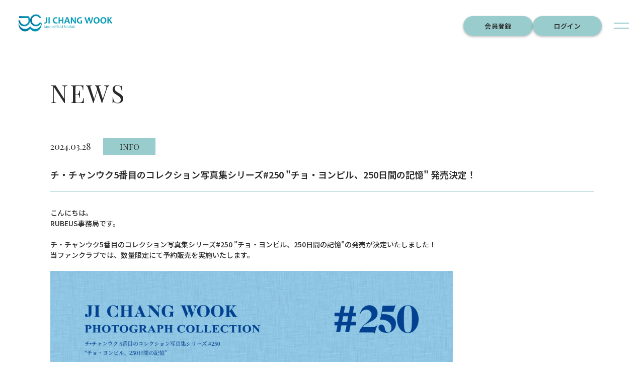

--- FILE ---
content_type: text/html; charset=UTF-8
request_url: https://jichangwook.jp/news_detail.html?index=3480
body_size: 12354
content:
<!DOCTYPE html>
<html lang="ja">

<base href='/'><head>
    <meta charset="UTF-8">
    <meta http-equiv="X-UA-Compatible" content="IE=edge">
    <meta name="viewport" content="width=device-width, initial-scale=1.0">
    <title>NEWS | チ・チャンウク JAPAN OFFICIAL FANCLUB</title>
        <meta name="keywords" content="Ji Chang Wook,JI CHANG WOOK,チ・チャンウク,韓国俳優,日本公式ファンクラブサイト,韓国俳優チ・チャンウク,지창욱,ji chang wook,ファンクラブ">
    <meta name="description" content="韓国俳優チ・チャンウクの日本公式ファンクラブサイトです。最新情報はもちろん、ビハインド写真や映像など、ここでしか見ることのできないコンテンツをお楽しみいただけます。">
    <link rel="apple-touch-icon" href="https://fantta.jp/jichangwook/assets/img/apple-touch-icon.png"/>
    <link rel="shortcut icon" type="image/x-icon" href="https://fantta.jp/jichangwook/assets/img/favicon.ico" />
    <link href="./assets/css/reset.css" rel="stylesheet" />
    <link href="./assets/css/style.css" rel="stylesheet" />
    <link href="./assets/css/subpage.css" rel="stylesheet" />
    <link href="./assets/css/news.css" rel="stylesheet" />
    <link href="./assets/css/support.css?20250513" rel="stylesheet" />
    <link href="https://fonts.googleapis.com/icon?family=Material+Icons" rel="stylesheet">
    <meta property="og:site_name" content="チ・チャンウク JAPAN OFFICIAL FANCLUB" />
<meta property="og:url" content="https://jichangwook.jp/" />
<meta property="og:type" content="article" /> 
<meta property="og:title" content="チ・チャンウク ジャパンオフィシャルファンクラブ" />
<meta property="og:description" content="韓国俳優チ・チャンウクの日本公式ファンクラブサイトです。最新情報はもちろん、ビハインド写真や映像など、ここでしか見ることのできないコンテンツをお楽しみいただけます。"/>
<meta property="og:image" content="https://fantta.jp/jichangwook/assets/img/ogp.jpg" />
<meta name="twitter:card" content="summary_large_image" />
<meta name="twitter:site" content="@JCW_RUBEUS_JPFC" />
<meta name="twitter:description" content="韓国俳優チ・チャンウクの日本公式ファンクラブサイトです。最新情報はもちろん、ビハインド写真や映像など、ここでしか見ることのできないコンテンツをお楽しみいただけます。" />
<meta name="twitter:image:src" content="https://fantta.jp/jichangwook/assets/img/ogp.jpg" />
    <!-- Google tag (gtag.js) -->
<script async src="https://www.googletagmanager.com/gtag/js?id=G-5JNNEZ2712"></script>
<script>
  window.dataLayer = window.dataLayer || [];
  function gtag(){dataLayer.push(arguments);}
  gtag('js', new Date());

  gtag('config', 'G-5JNNEZ2712');
</script>
</head>

<body class="subpage borderWrap">
    <header>
    <p class="header-logo"><a class="hover" href="./"><img src="assets/img/main-logo.png" alt="JI CHANG WOOK JAPAN OFFICIAL FANCLUB"></a></p>
    
    <div class="gnav pc">
        <ul class="gnav-list">
            
                    <li><a href="about.html">会員登録</a></li>
                    <li><a href="login.html">ログイン</a></li>
                
        </ul>
    </div>
    <div class="nav-wrapper" id="nav-wrapper">
        <div class="hamburger" id="js-hamburger">
        </div>
        <div class="nav">
            <div class="wrap">
                <nav class="nav-container">
                    <div class="nav-main">
                        <p><a href="./"><img src="assets/img/main-logo.png" alt="JI CHANG WOOK JAPAN OFFICIAL FANCLUB"></a></p>
                        <ul>
                            
                                    <li><a href="about.html">会員登録</a></li>
                                    <li><a href="login.html">ログイン</a></li>
                                
                        </ul>
                    </div>
                    <div class="nav-pages">
                        <ul class="nav-pages__main">
                            <li><a href="./">TOP</a></li>
                            <li><a href="news.html">NEWS</a></li>
                            <li><a href="profile.html">PROFILE</a></li>
                            <li><a href="gallery.html">GALLERY</a></li>
                            <li><a href="message.html">MESSAGE</a></li>
                            <li><a href="wallpaper.html">WALLPAPER</a></li>
                            <li><a href="call.html">CALL</a></li>
                            <li><a href="./shop/top.html">SHOP</a></li>
                        </ul>
                        <ul class="nav-pages__sub">
                            <li><a class="hover" href="ma.html">会員規約</a></li>
                            <li><a class="hover" href="pp.html">プライバシーポリシー</a></li>
                            <li><a class="hover" href="asct.html">特定商取引表示</a></li>
                            <li><a class="hover" href="faq.html">よくある質問</a></li>
                            <li><a class="hover" href="about.html">ファンクラブについて</a></li>
                            <li><a class="hover" href="apply_list.html">応募フォーム</a></li>
                            <li><a class="hover" href="contact.html">お問い合わせ</a></li>
                        </ul>
                    </div>
                    <div class="nav-others">
                        <ul>
                            <li><a class="hover" href="https://springcompany.co.kr/" target="_blank"><img src="assets/img/kr-logo-black.png" alt="주식회사 스프링컴퍼니" width="156"></a></li>
                            <li><a class="hover" href="https://kadokawa-kplus.com/" target="_blank"><img src="assets/img/kadokawa-logo.png" alt="KADOKAWA K+" width="181"></a></li>
                        </ul>
                    </div>
                </nav>
            </div>
        </div>
    </div>
</header>
    <section id="news_detail" class="subpage">
        <div class="wrap">
            <h2>NEWS</h2>
            <div class="container">
                
                    <div class="title">
                        <div class="flex">
                            <p class="day">2024.03.28</p>
                            <p class="category"><i>INFO</i></p>
                        </div>
                        <h3>チ・チャンウク5番目のコレクション写真集シリーズ#250  "チョ・ヨンピル、250日間の記憶" 発売決定！</h3>
                    </div>
                    <div class="news-body editor-support">
                        <p>こんにちは。<br />
RUBEUS事務局です。<br />
<br />
チ・チャンウク5番目のコレクション写真集シリーズ#250 &quot;チョ・ヨンピル、250日間の記憶&quot;の発売が決定いたしました！<br />
当ファンクラブでは、数量限定にて予約販売を実施いたします。<br />
<br />
<img alt="" border="0" height="1450" hspace="0" src="./image/news/240328163507_sFEzmnJSNn0hPx37.jpg" style="width:1000px;height:1450px;margin-top:0px;margin-bottom:0px;margin-left:0px;margin-right:0px;border:0px solid black;" vspace="0" width="1000" /></p>

<p><br />
<strong>チ・チャンウク5番目のコレクション写真集シリーズ#250<br />
&quot;チョ・ヨンピル、250日間の記憶&quot;</strong><br />
<br />
&lt;製品仕様&gt;<br />
・セット内容<br />
-フォトブック<br />
・サイズ / 228&times;296&times;14mm<br />
・ページ数 / 104ページ<br />
<br />
-折りたたみポストカード（2種）<br />
・サイズ / 100&times;150mm<br />
<br />
＜商品価格＞<br />
5,500円（税込）<br />
※送料として、商品代金とは別途で全国一律1,000円を頂戴させていただきます。<br />
<br />
【商品購入について】<br />
■購入制限<br />
お一人様1点まで<br />
※チ・チャンウク ジャパンオフィシャルファンクラブ会員のみご購入が可能です。<br />
<br />
■予約販売期間</p>

<p>2024年4月1日（月）18:00～<br />
<br />
■商品発送<br />
2024年4月下旬ごろより順次予定<br />
<br />
▼ご購入はこちらから<br />
<button onclick="window.open('https://jichangwook.jp/shop/top.html')">　チ・チャンウク ジャパンオフィシャルファンクラブ SHOP　</button><br />
<br />
【注意事項】<br />
・販売数量には限りがあります。予約期間より早期終了となる場合がございますので、予めご了承ください。<br />
・購入完了後のキャンセル・数量変更は一切お受けできませんので、お間違いないようご注意のうえお申し込みください。<br />
・不良品以外の返品・交換はいたしかねます。<br />
・商品の生産、製造特性により発生する可能性のある事由による返品処理はできません。<br />
・梱包ビニール、OPP袋など梱包の汚れや破損による交換や返品はできません。<br />
・商品画像はイメージです。実際の商品とは多少異なる場合がございます。<br />
・日本国内ではチ・チャンウク ジャパンオフィシャルファンクラブのみでの販売となります。<br />
・本商品は韓国と日本でそれぞれ発売され、商品の全ての仕様は同じです。</p>

                    </div>
                
                <div class="pagination2">
                    <a href="./news.html" class="list">一覧に戻る</a>
                </div>
            </div>
        </div>
    </section>
    <footer>
    <div class="wrap">
        <div class="footer-wrapper">
            <p class="footer-logo"><a class="hover" href="./"><img src="assets/img/main-logo.png" alt="JI CHANG WOOK JAPAN OFFICIAL FANCLUB"></a></p>
            <ul class="footer-nav">
                <li><a href="./">TOP</a></li>
                <li><a href="news.html">NEWS</a></li>
                <li><a href="profile.html">PROFILE</a></li>
                <li><a href="gallery.html">GALLERY</a></li>
                <li><a href="message.html">MESSAGE</a></li>
                <li><a href="wallpaper.html">WALLPAPER</a></li>
                <li><a href="call.html">CALL</a></li>
                <li><a href="./shop/top.html">SHOP</a></li>
            </ul>
            <ul class="footer-subnav">
                <li><a class="hover" href="ma.html">会員規約</a></li>
                <li><a class="hover" href="pp.html">プライバシーポリシー</a></li>
                <li><a class="hover" href="asct.html">特定商取引表示</a></li>
                <li><a class="hover" href="faq.html">よくある質問</a></li>
                <li><a class="hover" href="about.html">ファンクラブについて</a></li>
                <li><a class="hover" href="apply_list.html">応募フォーム</a></li>
                <li><a class="hover" href="contact.html">お問い合わせ</a></li>
            </ul>
            <ul class="footer-others">
                <li><a class="hover" href="https://springcompany.co.kr/" target="_blank"><img src="assets/img/kr-logo-black.png" alt="주식회사 스프링컴퍼니" width="156"></a></li>
                <li><a class="hover" href="https://kadokawa-kplus.com/" target="_blank"><img src="assets/img/kadokawa-logo.png" alt="KADOKAWA K+" width="181"></a></li>
            </ul>
        </div>
        <p class="copyright"><small>&copy; JI CHANG WOOK Japan Official Fanclub<br>
        Powered by <a href="https://fantta.jp/" target="_blank" style="color: #000;text-decoration: underline;">FANTTA</a><br>
        <a href="https://www.barclay-global.com/" target="_blank" style="color: #000;text-decoration: underline;">バークレイグローバルコンサルティング&インターネット株式会社</a></small></p>
    </div>
</footer>
    <script src="./assets/js/common.js"></script>
<input type="hidden" id="csrf" name="def_sea_serf" value="f8bbe92a62b979f2871e3d24d7aac38da4474b93996f7209ae78cf0a4f92b809"><script type="text/javascript" src="/assets/js/akp.js"></script></body>
</html>

--- FILE ---
content_type: text/css; charset=UTF-8
request_url: https://jichangwook.jp/assets/css/reset.css
body_size: 1307
content:
@charset "UTF-8";
html, body, div, span, applet, object, iframe,
h1, h2, h3, h4, h5, h6, p, blockquote, pre,
a, abbr, acronym, address, big, cite, code,
del, dfn, em, img, ins, kbd, q, s, samp,
small, strike, strong, sub, sup, tt, var,
b, u, i, center,
dl, dt, dd, ol, ul, li,
fieldset, form, label, legend,
table, caption, tbody, tfoot, thead, tr, th, td,
article, aside, canvas, details, embed,
figure, figcaption, footer, header, hgroup,
menu, nav, output, ruby, section, summary,
time, mark, audio, video {
margin: 0;
padding: 0;
border: none;
font-style: normal;
text-align: left;
zoom: 1;
}
article, aside, details, figcaption, figure,
footer, header, hgroup, menu, nav, section {
display: block;
}
table {
border-collapse: collapse;
font-family: inherit;
}
h1,h2,h3,h4,h5 {
font-size: 100%;
font-weight: normal;
line-height: 1;
}
input,textarea,select {
font-family: inherit;
font-size: 16px;
}
input[type="button"],input[type="text"],input[type="submit"] {
 -webkit-appearance: none;
 border-radius: 0;
}
textarea {
resize: none;
-webkit-appearance: none;
border-radius: 0;
}
th,td {
border-collapse: collapse;
}
table th,table td {
white-space: nowrap;
}
ul,ol {
list-style-type: none;
}
img {
vertical-align: text-bottom;
vertical-align: -webkit-baseline-middle;
max-width: 100%;
height: auto;
width /***/:auto;
}

--- FILE ---
content_type: text/css; charset=UTF-8
request_url: https://jichangwook.jp/assets/css/style.css
body_size: 17505
content:
@charset 'utf-8';
@import url('https://fonts.googleapis.com/css2?family=Noto+Sans+JP:wght@400;500;600&family=Playfair+Display+SC&display=swap');
/*==============
    common
===============*/
@font-face {
    font-family: 'icomoon';
    src:url('../fonts/icomoon.eot?ch1k2p');
    src:url('../fonts/icomoon.eot?ch1k2p#iefix') format('embedded-opentype'),
        url('../fonts/icomoon.ttf?ch1k2p') format('truetype'),
        url('../fonts/icomoon.woff?ch1k2p') format('woff'),
        url('../fonts/icomoon.svg?ch1k2p#icomoon') format('svg');
    font-weight: normal;
    font-style: normal;
    font-display: block;
}
[class^="icon-"], [class*=" icon-"] {
    font-family: 'icomoon' !important;
    speak: never;
    font-style: normal;
    font-weight: normal;
    font-variant: normal;
    text-transform: none;
    line-height: 1;
    -webkit-font-smoothing: antialiased;
    -moz-osx-font-smoothing: grayscale;
}
:root {
    /* color */
    --black: #292929;
    --gray: #f2f2f2;
    --red: #df7076;
    --color1: #99cccc;
    --color2: #dae6e6;
    /* font */
    --en : 'Playfair Display SC', serif;
    --jp : 'Noto Sans JP', sans-serif;
}
::selection {
    background: var(--color1);
    color: var(--black);
}
::-moz-selection {
    background: var(--color1);
    color: var(--black);
}
html{
    font-size: 10px;
    scroll-behavior: smooth;
}
img{
    user-drag: none;
    -webkit-user-drag: none;
    -moz-user-select: none;
    image-rendering: -webkit-optimize-contrast;

    -webkit-touch-callout: none;
    -webkit-user-select: none;
    -moz-touch-callout: none;
    -moz-user-select: none;
    user-select: none;
}
@keyframes fadeIn {
  0% { opacity: 0; }
  100% { opacity: 1; }
}
body {
    font-size: 1.4rem;
    font-family: var(--jp);
    font-weight: 500;
    color: var(--black);
    animation: fadeIn 4s forwards;
    display: flex;
    flex-direction: column;
    min-height: 100vh;
}
a{
    text-decoration: none;
    color: initial;
    transition: 0.4s all;
    word-break: break-all;
}
.pc{
    display: block;
}
.sp{
    display: none;
}
.wrap{
    width: 100%;
    max-width: 1200px;
    margin: 0 auto;
}
.flex{
    display: flex;
}
.hover{
    transition: 0.4s all;
}
.hover:hover{
    opacity: 0.5;
}
.text-center {
    text-align: center;
}
@media screen and (max-width: 1200px){
    .wrap{
        width: 90%;
        max-width: none;
    }
}
@media screen and (max-width: 768px){
    .pc{
        display: none;
    }
    .sp{
        display: block;
    }
}
/*==============
    common
===============*/
.indent{
    text-indent: -0.8rem;
    padding-left: 0.8rem;
    display: block;
}
.cap{
    font-size: 1.2rem;
    text-indent: -1rem;
    padding-left: 1rem;
    display: block;
}
/* anime */
.anime {
    position: relative;
    overflow: hidden;
}
.anime::before{
    content: '';
    width: 100%;
    height: 100%;
    position: absolute;
    left: 0;
    top: 0;
    background: var(--color1);
    z-index: 50;
    transition: .8s;
}
.anime.show::before{
    transform: translateX(100%);
}
.anime img{
    opacity: 0;
    transition: .8s;
}
.anime.show img{
    opacity: 1;
}
.fadeIn {
    transition: 1.6s opacity cubic-bezier(0.5, 1, 0.89, 1);
    opacity: 0;
}
.fadeIn.show {
    opacity: 1;
}
/* toppage */
h2{
    font-family: var(--en);
    font-size: clamp(3.2rem, 7.6vw, 5.6rem);
    margin-bottom: 45px;
    letter-spacing: 0.05em;
}
/* google material_icons */
.material-icons.md-18 { 
    font-size: 18px;
}
.material-icons.md-20 { 
    font-size: 20px;
}
.material-icons.md-24 { 
    font-size: 24px;
}
.material-icons.md-36 { 
    font-size: 36px; 
}
.material-icons.md-48 { 
    font-size: 48px;
}
/* view more */
.moreBtn a{
    margin-left: 20px;
    position: relative;
    font-size: 1.8rem;
    font-family: var(--en);
    letter-spacing: 0.025em;
    display: inline-block;
    background: var(--color1);
    color: var(--black);
    padding: 20px 44px;
    z-index: 2;
}
.moreBtn a:before{
    content: "";
    width: 40px;
    height: 1px;
    background: #fff;
    position: absolute;
    left: -20px;
    top: 0;
    bottom: 0;
    margin: auto;
    transition: all 0.4s;
}
.moreBtn a:after{
    content: "";
    width: 0;
    height: 100%;
    background: #fff;
    opacity: 0.1;
    position: absolute;
    top: 0;
    left: 0;
    z-index: -1;
    transition: all 0.4s;
}
.moreBtn a:hover:before{
    left: -10px;
}
.moreBtn a:hover:after{
    width: 100%;
}
@media screen and (max-width: 768px){
    h2 {
        margin-bottom: 24px;
    }
    /* more */
    .moreBtn a {
        font-size: 1.6rem;
        padding: 12px 36px;
    }
}
/*==============
    header
===============*/
header .header-logo {
    position: fixed;
    top: 28px;
    left: 30px;
    z-index: 10;
}
header .header-logo img {
    max-width: 200px;
}
header .gnav {
    position: fixed;
    top: 32px;
    right: 84px;
    z-index: 10;
}
header .gnav-list {
    display: flex;
    align-items: center;
    column-gap: 14px;
}
header .gnav-list a {
    display: block;
    text-align: center;
    font-size: 1.3rem;
    font-weight: 600;
    letter-spacing: 0.025em;
    background: var(--color1);
    color: var(--black);
    text-align: center;
    border-radius: 100px;
    text-align: center;
    padding: 10px 42px;
    box-shadow: 0px 2px 5px 0px rgba(0, 0, 0, 0.3);
}
header .gnav-list a:hover {
    opacity: 0.5;
}
header .hamburger {
    width: 30px;
    height: 12px;
    position: fixed;
    top: 45px;
    right: 30px;
    z-index: 600;
    cursor: pointer;
}
header .hamburger:before,
header .hamburger:after {
    content: "";
    position: absolute;
    background: var(--color1);
    width: 100%;
    height: 2px;
    transition: top 300ms 350ms ease, transform 300ms 50ms ease;
}
header .hamburger:before {
    top: 0;
}
header .hamburger:after {
    top: 10px;
}
header .nav-wrapper.open .hamburger:after,
header .nav-wrapper.open .hamburger:before {
    transition: top 300ms 50ms ease, transform 300ms 350ms ease;
    top: 6px;
    background: #fff;
}
header .nav-wrapper.open .hamburger:before {
    transform: rotate(45deg);
    background: var(--black);
}
header .nav-wrapper.open .hamburger:after {
    transform: rotate(-45deg);
    background: var(--black);
}
header .nav {
    position: fixed;
    right: 0;
    top: 0;
    width: 100%;
    height: 100%;
    z-index: 500;
    background: url(../img/bg.png) no-repeat top left /100%,
                         url(../img/bg.jpg) repeat-y center /100%;
    opacity: 0;
    visibility: hidden;
    transition: all 0.5s;
}
header .nav-wrapper.open .nav {
    opacity: 1.0;
    visibility: visible;
}
header .nav .wrap {
    padding: 100px 0;
    height: 100%;
    position: relative;
    overflow-y: auto;
    overscroll-behavior-y: none;
    box-sizing: border-box;
}
header .nav-container {
    position: relative;
    height: 100%;
    display: flex;
    align-items: center;
    column-gap: 12.5%;
}
header .nav-main {
    width: 36%;
}
header .nav-main ul {
    display: flex;
    flex-wrap: wrap;
    justify-content: center;
    gap: 14px;
    margin-top: 12%;
}
header .nav-main ul li a {
    display: block;
    text-align: center;
    font-size: 1.3rem;
    font-weight: 600;
    letter-spacing: 0.025em;
    text-align: center;
    border-radius: 100px;
    text-align: center;
    padding: 10px 42px;
    background: var(--color1);
}
header .nav-main ul li a:hover {
    opacity: 0.5;
}
header .nav-pages {
    flex-grow: 1;
    display: flex;
    align-items: flex-start;
    column-gap: 13%;
}
header .nav-pages__main li {
    opacity: 0;
    transition: 1.4s all;
}
header .nav-wrapper.open .nav-pages__main li {
    opacity: 1;
}
header .nav-wrapper.open .nav-pages__main li:nth-child(1) {
    transition-delay: 0.2s;
}
header .nav-wrapper.open .nav-pages__main li:nth-child(2) {
    transition-delay: 0.3s;
}
header .nav-wrapper.open .nav-pages__main li:nth-child(3) {
    transition-delay: 0.4s;
}
header .nav-wrapper.open .nav-pages__main li:nth-child(4) {
    transition-delay: 0.5s;
}
header .nav-wrapper.open .nav-pages__main li:nth-child(5) {
    transition-delay: 0.6s;
}
header .nav-wrapper.open .nav-pages__main li:nth-child(6) {
    transition-delay: 0.7s;
}
header .nav-wrapper.open .nav-pages__main li:nth-child(7) {
    transition-delay: 0.8s;
}
header .nav-wrapper.open .nav-pages__main li:nth-child(8) {
    transition-delay: 0.9s;
}
header .nav-wrapper.open .nav-pages__main li:nth-child(9) {
    transition-delay: 1.0s;
}
header .nav-pages__main li + li {
    margin-top: 8vh;
}
header .nav-pages__main li a {
    color: var(--black);
    font-family: var(--en);
    font-size: 2.4rem;
    letter-spacing: 0.05em;
    line-height: 1.0;
    position: relative;
}
header .nav-pages__main li a:before {
    content: "";
    width: 100%;
    height: 2px;
    background: currentColor;
    position: absolute;
    bottom: 0;
    left: 0;
    transform: scale(0, 1);
    transform-origin: right;
    transition: transform 0.4s;
}
header .nav-pages__main li a:hover:before {
    transform: scale(1, 1);
    transform-origin: left;
}
header .nav-pages__sub {
    opacity: 0;
    transition: 1.4s all;
    transition-delay: 0.5s;
}
header .nav-wrapper.open .nav-pages__sub {
    opacity: 1.0;
}
header .nav-pages__sub li + li {
    margin-top: 5.5vh;
}
header .nav-pages__sub li a {
    color: var(--black);
    font-weight: 500;
    letter-spacing: 0.05em;
    line-height: 1.0;
}
header .nav-others {
    position: absolute;
    right: 0;
    top: calc(100% + 20px);
}
header .nav-others ul {
    display: flex;
    align-items: center;
    column-gap: 24px;
}
header .nav-others ul li:nth-child(1) {
    max-width: 60px;
}
header .nav-others ul li:nth-child(2) {
    max-width: 150px;
}
@media screen and (max-width: 1200px){
    header .nav-pages {
        column-gap: 8%;
        justify-content: space-between;
    }
    header .nav-main {
        width: 30%;
    }
    header .nav-container {
        column-gap: 6vw;
    }
}
@media screen and (max-width: 1100px){
    header .pc {
        display: none;
    }
    header .sp {
        display: block;
    }
    header .header-logo img {
        max-width: 170px;
    }
    header .nav {
        background: url(../img/bg_sp.jpg) no-repeat left top /100%,
                             url(../img/bg.jpg) repeat-y center /100%;
    }
    header .nav .wrap {
        padding: 40px 0;
    }
    header .nav .wrap::-webkit-scrollbar {
        display: none;
    }
    header .nav-container {
        flex-direction: column;
        justify-content: center;
        row-gap: 8vh;
        height: auto;
        min-height: 100%;
    }
    header .nav-main {
        width: 100%;
    }
    header .nav-main p {
        text-align: center;
    }
    header .nav-main img {
        max-width: 240px;
    }
    header .nav-main ul {
        margin-top: 32px;
    }
    header .nav-pages {
        flex-grow: 0;
        flex-wrap: wrap;
        row-gap: 0;
    }
    header .nav-pages__main {
        width: 100%;
    }
    header .nav-pages__main:nth-child(2){
        margin-top: 28px;
    }
    header .nav-pages__main li {
        text-align: center;
    }
    header .nav-pages__main li + li {
        margin-top: 28px;
    }
    header .nav-pages__main li a {
        font-size: 2.0rem;
    }
    header .nav-pages__sub {
        width: 100%;
        display: grid;
        grid-template-columns: repeat(3, auto);
        justify-content: center;
        gap: 24px 48px;
        margin-top: 8vh;
    }
    header .nav-pages__sub li + li {
        margin-top: 0;
    }
    header .nav-others {
        position: relative;
        right: auto;
        top: auto;
    }
    header .nav-others ul li {
        flex: 1;
    }
}
@media screen and (max-width: 768px){
    header .header-logo {
        top: 20px;
        left: 5%;
    }
    header .header-logo img {
        max-width: 150px;
    }
    header .hamburger {
        top: 32px;
        right: 5%;
    }
    header .nav-container {
        row-gap: 52px;
    }
    header .nav-main img {
        max-width: 200px;
    }
    header .nav-main ul {
        margin-top: 20px;
    }
    header .nav-pages__sub {
        display: grid;
        grid-template-columns: repeat(2, 1fr);
        gap: 16px 0;
        width: 85%;
        margin: 0 auto;
        margin-top: 8vh;
    }
    header .nav-pages__sub li a {
        font-size: 1.1rem;
    }
    header .nav-pages__sub li{
        text-align: center;
    }
}
/*==============
    footer
===============*/
footer {
    background: var(--color1);
    padding: 100px 0 32px;
}
@media screen and (max-width: 768px){
    footer {
        margin-top: auto;
        padding: 0;
    }
}
footer .footer-wrapper {
    display: flex;
    align-items: flex-start;
    justify-content: space-between;
    column-gap: 20px;
}
@media screen and (max-width: 768px){
    footer .footer-wrapper {
        flex-wrap: wrap;
        justify-content: center;
        row-gap: 32px;
    }
}
footer .footer-logo {
    width: 25.75%;
}
@media screen and (max-width: 768px){
    footer .footer-logo {
        width: 200px;
        display: none;
    }
}
footer .footer-nav li + li {
    margin-top: 40px;
}
footer .footer-nav a {
    color: var(--black);
    font-family: var(--en);
    font-size: 1.6rem;
    letter-spacing: 0.025em;
    line-height: 1.0;
    position: relative;
}
footer .footer-nav a:before {
    content: "";
    width: 100%;
    height: 1px;
    background: currentColor;
    position: absolute;
    left: 0;
    bottom: 0;
    transform: scale(0, 1);
    transform-origin: right;
    transition: transform 0.2s linear;
}
footer .footer-nav a:hover:before {
    transform: scale(1, 1);
    transform-origin: left;
}
@media screen and (max-width: 768px){
    footer .footer-nav {
        display: none;
    }
}
footer .footer-subnav {
    display: grid;
    grid-template-columns: repeat(2, auto);
    gap: 32px 52px;
}
@media screen and (max-width: 1100px){
    footer .footer-subnav {
        grid-template-columns: auto;
        gap: 20px 0;
    }
}
@media screen and (max-width: 768px){
    footer .footer-subnav {
        display: none;
    }
}
footer .footer-subnav a {
    font-size: 1.2rem;
    font-weight: 500;
    letter-spacing: 0.05em;
    color: var(--black);
}
footer .footer-others {
    width: 19%;
}
footer .footer-others li + li {
    margin-top: 24px;
}
footer .footer-others li:nth-child(1) {
    max-width: 100px;
}
footer .footer-others li:nth-child(2) {
    max-width: 150px;
}
@media screen and (max-width: 768px){
    footer .footer-others {
        width: 100%;
        display: flex;
        flex-wrap: wrap;
        justify-content: center;
        align-items: center;
        gap: 20px;
        display: none;
    }
    footer .footer-others li {
        flex: 1;
    }
    footer .footer-others li + li {
        margin-top: 0;
    }
}
footer .copyright {
    margin-top: 100px;
    text-align: center;
    font-size: 1.0rem;
    font-weight: 700;
    color: var(--black);
}
footer .copyright small {
    font-size: 100%;
}
@media screen and (max-width: 768px){
    footer .copyright {
        margin-top: 0px;
        padding: 12px 0;
    }
}
/*==============
    news
===============*/
#news .category-wrap{
    display: flex;
    gap: 40px;
    justify-content: end;
}
#news .category-wrap li{
    border-bottom: 0;
    padding: 0;
}
#news .category-wrap li a{
    font-family: var(--en);
    font-size: 1.6rem;
}
#news .category-wrap li.on a{
    color: var(--color2);
}
#news ul li{
    border-bottom: 1px solid var(--color1);
    padding: 32px 16px;
}
#news ul li a .flex{
    display: flex;
    flex-wrap: wrap;
    align-items: center;
    margin-bottom: 12px;
}
#news ul li .day{
    font-size: 1.4rem;
    color: #b2b2b2;
    transition: 0.4s all;
    margin-left: 1.88vw;
}
#news ul li .category i{
    font-family: var(--en);
    font-size: 1.6rem;
    background: var(--color1);
    padding: 6px 10px;
    min-width: 84px;
    text-align: center;
    color: var(--black);
    display: block;
    transition: 0.4s all;
}
#news ul li .ttl{
    font-size: 1.6rem;
    line-height: 1.8;
    overflow: hidden;
    display: -webkit-box;
    -webkit-line-clamp: 2;
    -webkit-box-orient: vertical;
    text-overflow: ellipsis;
    transition: 0.4s all;
}
#news ul li:hover .ttl,
#news ul li:hover .day{
    opacity: 0.5;
}
#news ul li:hover .category i{
    background: #aaa;
}
#news.from-ryeoun ul li .day{
    margin-left: 0;
}
@media screen and (max-width: 768px){
    #news ul li {
        padding: 20px 0;
    }
    #news .category-wrap {
        justify-content: flex-start;
        margin-bottom: 16px;
    }
    #news ul li .ttl{
        font-size: 1.4rem;
        -webkit-line-clamp: 3;
    }
}

--- FILE ---
content_type: text/css; charset=UTF-8
request_url: https://jichangwook.jp/assets/css/subpage.css
body_size: 9798
content:
@charset "UTF-8";
/*body{
    background: url(../img/bg.png) no-repeat top left /100%;
    background-size: cover;
    background-attachment: fixed;
}*/
.wrap{
    width: 100%;
    max-width: 1080px;
    margin: 0 auto;
}
h2{
    font-family: var(--en);
    font-size: clamp(3.2rem, 7.27vw, 5rem);
    margin-bottom: 65px;
}
h2 span{
    font-size: 1.6rem;
    font-family: var(--jp);
    font-weight: 600;
    padding-left: 16px;
}
h3{
    font-size: 1.8rem;
    padding-bottom: 17px;
    border-bottom: 1px solid var(--color1);
    margin-bottom: 19px;
    line-height: 1.8;
    font-weight: bold;
}
.text-center {
    text-align: center;
}
section.subpage{
    margin: 160px 0 125px;
}
@media screen and (max-width: 1200px){
    .wrap{
        width: 90%;
        max-width: none;
    }
}
@media screen and (max-width: 768px){
    h2 span{
        display: block;
        padding-left: 0;
        padding-top: 16px;
    }
    h2 {
        margin-bottom: 32px;
    }
    h3{
        font-size: 1.6rem;
    }
}
@media screen and (max-width: 500px){
    section.subpage {
        margin: 110px 0 80px;
    }
}
/*==============
    pagination
===============*/
.pagination {
    text-align: center;
    margin-top: 56px;
}
.pagination1 {
    display: flex;
    justify-content: center;
    gap: 2%;
    margin-top: 56px;
}
.pagination2 {
    display: flex;
    justify-content: center;
    margin-top: 56px;
    position: relative;
}
.pagination2 a.Prev {
    position: absolute;
    left: 0;
  }
.pagination2 a.Next {
  position: absolute;
  right: 0;
}
.pagination2 a {
    display: flex;
    align-items: end;
    gap: 10px;
  }
.pagination content{
    font-size: initial;
    font-family: var(--en);
    margin-right: 3%;
}
.material-icons.md-24 { 
    font-size: clamp(1.4rem, 3.73vw, 1.6rem);
}
.pagination a:hover,
.pagination1 a:hover,
.pagination2 a:hover{
    opacity: 0.5;
}
.pagination content:last-child{
    margin-right: 0;
}
.pagination a.arrow{
    position: relative;
    z-index: -1;
}
.pagination a.arrow.left{
    padding-left: 20px;
}
.pagination a.arrow .material-icons {
    position: absolute;
    bottom: 2px;
}
.pagination a.arrow.left .material-icons{
    left: 0;
}
.pagination span.current,
.pagination span.current,
.pagination span.current {
    color: var(--color1);
}
/*==============
    form
===============*/
form [type="text"],
form [type="email"],
form [type="password"],
form [type="tel"],
form [type="date"],
form textarea {
    size: initial !important;
    width: 100%;
    padding: 1em;
    -moz-box-sizing: border-box;
    -webkit-box-sizing: border-box;
    box-sizing: border-box;
    font-size: 15px;
    border: 1px solid #ccc;
    border-radius: 5px;
}
form input[type="submit"] {
    border: 1px solid var(--color1);
    background: #fff;
    color: var(--color1);
    padding: 15px 0;
    width: 80%;
    cursor: pointer;
    margin: 16px auto 0;
    display: block;
    border-radius: 5px;
    transition: 0.4s all;
    font-weight: bold;
}
form input[type="submit"]:hover {
    color: var(--black);
    background: var(--color1);
    border: 1px solid var(--black);
}
#joinus form .agree-scroll input[type="submit"] {
    background: #fff;
    color: var(--color1);
    pointer-events: none;
}
#joinus form .agree-scroll input[type="submit"].btn-on {
    background: var(--color1);
    color: var(--black);
    pointer-events: auto;
    border: 1px solid var(--black);
}
form select{
    size: initial !important;
    width: 100%;
    padding: 1em;
    -moz-box-sizing: border-box;
    -webkit-box-sizing: border-box;
    box-sizing: border-box;
    font-size: 1.3rem;
    border: 1px solid #ccc;
    border-radius: 5px;
    background: #fff;
    font-weight: initial;
    color: var(--black);
    font-family: var(--jp);
}
.wpcf7c-elm-step2.text-center {
    padding-top: 56px;
}
::placeholder {
    color: #aaa;
    font-size: 1.3rem;
}
.custom-select {
    font-size: 1.4rem;
    color: #aaa;
}
.entry-message {
    text-align: right;
    margin-bottom: 24px;
    font-size: 1.4rem;
}
span.reference {
    color: red;
  }
form .middle{
    width: 80% !important;
}
form .half-width{
    width: 50% !important;
}
form .entry-message {
    text-align: right;
    margin-bottom: 24px;
}
form .entry-message.text-center {
    text-align: center;
}
form button {
    background: #bfbfbf;
    border: none;
    color: #fff;
    padding: 10px;
    display: inline-block;
    border-radius: 4px;
    margin-left: 10px;
    width: 130px;
}
form .form-wrap{
    width: 70%;
    margin: 0 auto;
}
form ul li{
    display: flex;
    margin-bottom: 24px;
}
form ul li.block{
    display: block;
}
form ul li .myTitle{
    width: 200px;
    font-weight: bold;
}
form ul li .myTitle.wide{
    width: 100%;
}
form ul li .detail{
    width: calc(100% - 200px);
}
form .detail ul{
    display: flex;
    gap: 24px;
}
form ul li .detail.half{
    width: calc(70% - 200px);
}
.cmn-status-msg {
    color: red;
    font-size: 1.2rem;
    margin-bottom: 20px;
}
@media screen and (max-width: 1200px){
    form#entry-form,
    form#ums-form {
        width: 100%;
    }
    form .form-wrap{
        width: 100%;
    }
}
@media screen and (max-width: 768px){
    form#entry-form {
        width: 100%;
    }
    form input[type="submit"] {
        width: 80%;
        padding: 16px 0;
    }
    .form half {
        width: 80% !important;
    }
    form ul li{
        display: block;
    }
    form ul li .myTitle,
    form ul li .detail{
        width: 100%;
    }
    form ul li .myTitle{
        margin-bottom: 8px;
    }
    form ul li .detail.half{
        width: 80%;
    }
    form .detail ul{
        gap: 16px;
    }
}
@media screen and (max-width: 420px){
    form input[type="submit"] {
        width: 100%;
    }
}
/* insetBox */
.insetBox {
    width: 100%;
    height: 200px;
    overflow: scroll;
    border: 1px solid #ccc;
    border-radius: 5px;
    font-size: 1.2rem;
}
.insetBox #pp .boxWrap h3,
.insetBox #ma .boxWrap h3 {
    font-family: var(--ja);
    color: var(--black);
    font-size: 1.4rem;
    padding-bottom: 10px;
    margin-bottom: 10px;
}
.insetBox #pp .boxWrap,
.insetBox #ma .boxWrap {
    margin-bottom: 40px;
}
.insetBox section {
    margin: 30px;
}
.insetBox section h2 {
    display: none;
}
/* conf */
.conf form ul{
    margin-bottom: 80px;
}
.conf .submit-wrap{
    display: flex;
    justify-content: space-between;
}
.conf .submit-wrap input{
    width: calc(50% - 24px);
}
input.back {
    border: 1px solid #9f9f9f !important;
    background: #9f9f9f !important;
    color: #eee !important;
    padding: 10px 0;
}
input.back:hover{
    opacity: 0.5;
}
/* comp */
.comp .ums-message p{
    text-align: center;
    font-size: 1.8rem;
    line-height: 1.8;
    font-weight: bold;
    margin-bottom: 7%;
    display: block !important;
}
.comp .topBack{
    width: 100%;
    max-width: 600px;
    margin: 0 auto;
}
.comp .topBack .btn{
    text-align: center;
    display: block;
    border: 1px solid #7c7c7c;
    padding: 15px 0;
    width: 80%;
    margin: 0 auto;
    font-size: 1.6rem;
    color: #7c7c7c;
    border-radius: 5px;
    transition: 0.4s all;
    font-weight: bold;
}
.comp .topBack .btn:hover{
    opacity: 0.5;
}
@media screen and (max-width: 500px){
    /* conf */
    .conf .submit-wrap {
        display: block;
    }
    .conf .submit-wrap input {
        width: 100%;
    }
    /* comp */
    .comp .ums-message p {
        font-size: 1.6rem;
        text-align: left;
      }
    .comp .topBack .btn {
        width: 100%;
      }
}
/*==============
    comingsoon
===============*/
.comingsoonwrap{
    padding: 80px 0;
}
.comingsoon {
    font-size: 4rem;
    font-family: var(--en);
    color: #ccc;
    text-align: center;
    margin-bottom: 2rem;
}
.comingsoonSub {
    font-size: 1.8rem;
    font-family: var(--jp);
    color: #ccc;
    text-align: center;
}
@media screen and (max-width: 420px){
    .comingsoon {
        font-size: 3rem;
        margin-bottom: 1rem;
      }
      .comingsoonSub {
        font-size: 1.6rem;
      }
}
/* 1225 */
.confirmTable {
    padding: 30px 50px 22px;
    background: #f5f5f5;
    width: 70%;
    margin: 0 auto 80px;
    font-size: 1.8rem;
    line-height: 1.8;
    font-weight: bold;
  }
  .confirmTable th {
    width: 170px;
    margin-bottom: 8px;
    display: block;
  }
  .confirmTable td {
    margin-bottom: 8px;
    display: block;
  }
  .confirmTable tr {
    display: flex;
  }
  #continued .ums-message p,
  #register .container .form-wrap form{
      text-align: center;
      font-size: 1.8rem;
      line-height: 1.8;
      font-weight: bold;
      margin-bottom: 80px;
      display: block !important;
  }
  #continued .topBack{
    width: 100%;
    max-width: 600px;
    margin: 0 auto;
}
#continued .topBack .btn{
    text-align: center;
    display: block;
    border: 1px solid #7c7c7c;
    padding: 15px 0;
    width: 80%;
    margin: 0 auto;
    font-size: 1.6rem;
    color: #7c7c7c;
    border-radius: 5px;
    transition: 0.4s all;
    font-weight: bold;
}
#continued .topBack .btn:hover{
    opacity: 0.5;
}
  @media screen and (max-width: 500px){
     .confirmTable {
      width: calc(100% - 60px);
      padding: 30px 30px 6px;
    }
    .confirmTable tr {
      flex-wrap: wrap;
    }
    .confirmTable th {
      width: 100%;
    }
    .confirmTable td {
      margin-bottom: 24px;
    }
  }

--- FILE ---
content_type: text/css; charset=UTF-8
request_url: https://jichangwook.jp/assets/css/news.css
body_size: 952
content:
@charset "UTF-8";
/*==============
  news_detail
===============*/
#news h2{
    margin-bottom: 32px;
}
#news_detail .flex{
    display: flex;
    flex-wrap: wrap;
    align-items: baseline;
    margin-bottom: 16px;
}
#news_detail .day{
    font-family: var(--en);
    font-size: 1.8rem;
    margin-right: 1.88vw;
    margin-bottom: 12px;
}
#news_detail .category i{
    font-family: var(--en);
    font-size: 1.6rem;
    background: var(--color1);
    padding: 6px 10px;
    min-width: 84px;
    text-align: center;
    color: var(--black);
    display: table;
    transition: 0.4s all;
}
#news_detail .news-body{
    line-height: 1.5;
    padding-bottom: 40px;
    margin: 32px 0;
    border-bottom: 1px solid var(--color1);
    font-size: 1.4rem;
}
@media screen and (max-width: 768px){
    #news_detail .news-body{
        margin-bottom: 32px;
        padding-bottom: 32px;
    }
    #news_detail .news-body img{
      width: 100% !important;
      height: auto !important;
    }
}

--- FILE ---
content_type: text/css; charset=UTF-8
request_url: https://jichangwook.jp/assets/css/support.css?20250513
body_size: 1517
content:
@charset 'utf-8';
.main-container .img-wrap img {
    max-width: 800px;
    width: 100%;
    margin: 0 auto;
    display: block;
}
.main-container .img-wrap img.img-left {
    margin: auto auto auto 0;
}
.main-container .group {
    padding: 4rem 0;
}
.main-container .group.top-none{
    padding-top: 0;
}
.main-container .group.bottom-none{
    padding-bottom: 0;
}
.main-container .center {
  text-align: center;
}
.main-container b{
    font-weight: bold;
}
.main-container .img-group{
    display: flex;
    max-width: 800px;
    margin: 0 auto;
    justify-content: space-between;
}
.main-container .img-group img{
    width: 49.5%;
    max-width: initial;
    margin: 0;
    height: 100%;
}
.main-container .color-box{
    background-color: var(--main-color);
    padding: 24px;
}
.main-container .center{
    text-align: center;
}
.main-container .margin-tb{
    margin: 1rem 0;
}
.main-container .margin-t{
    margin-top: 1rem;
}
.main-container .margin-b{
    margin-bottom: 1rem;
}
.main-container .margin-none{
    margin: 0;
}
.main-container .cap{
    text-indent: -1rem;
    padding-left: 1rem;
    font-size: 90%;
}
.editor-support img {
    max-width: 800px;
    width: 100% !important;
    height: auto !important;
}
@media screen and (max-width: 768px){
    .main-container .img-group{
        display: block;
    }
    .main-container .img-group img{
        width: 100% !important;
        margin-top: 10px;
    }
    .main-container .img-group img:nth-child(1) {
        margin-bottom: 0;
    }
}

--- FILE ---
content_type: application/x-javascript; charset=UTF-8
request_url: https://jichangwook.jp/assets/js/common.js
body_size: 4575
content:
// hamburger
window.onload = function () {
    var nav = document.getElementById('nav-wrapper');
    var hamburger = document.getElementById('js-hamburger');
    //var blackBg = document.getElementById('js-black-bg');
  
    hamburger.addEventListener('click', function () {
        nav.classList.toggle('open');
    });
    /**
    blackBg.addEventListener('click', function () {
        nav.classList.remove('open');
    });
    **/
  };
  // When it reaches a certain height, a class is assigned.
  $(function () {
    $(window).on("scroll", function () {
      const sliderHeight = $(".mv").height();
      if (sliderHeight - 30 < $(this).scrollTop()) {
        $(".js-header").addClass("headerColorScroll");
      } else {
        $(".js-header").removeClass("headerColorScroll");
      }
    });
  });
  // This is the source code for the video popup.
  (function () {
    if ($(".js-modal-video").length) {
      $(".js-modal-video").modalVideo({
        channel: "youtube",
        youtube: {
          controls: 0,
        },
      });
    }
  })();
  // When the element is displayed, it animates.
  $(window).scroll(function (){
    $(".anime").each(function(){
      var offset = $(this).offset().top;
      var scroll = $(window).scrollTop();
      var wHeight = $(window).height();
      var threshold;
  
      if (window.matchMedia("(max-width: 768px)").matches) {
        threshold = wHeight / 4;
      } else {
        threshold = wHeight / 3;
      }
      if (scroll > offset - wHeight + threshold){
        $(this).addClass("show");
      }
    });
    $(".fadeIn").each(function(){
      var offset = $(this).offset().top;
      var scroll = $(window).scrollTop();
      var wHeight = $(window).height();
      var threshold;
  
      if (window.matchMedia("(max-width: 768px)").matches) {
        threshold = wHeight / 4;
      } else {
        threshold = wHeight / 3;
      }
      if (scroll > offset - wHeight + threshold){
        $(this).addClass("show");
      }
    });
  });

// Top Mv Anim
$(window).on("load", function () {
  if ( $('#main').length ) {
    $('#main').addClass('show');
  }
});

$(function () {
  if ($('#js-topics-slider').length) {
    $('#js-topics-slider').slick({
      centerMode: true,
      slidesToShow: 1,
      speed: 800,
      arrows: false,
      dots: false,
      autoplaySpeed: 4000,
      autoplay: true,
      infinite: true,
      variableWidth: true,
      pauseOnFocus: false,
      responsive: [
        {
          breakpoint: 768,
          settings: {
            variableWidth: false,
            slidesToShow: 2,
            arrows: true, 
            prevArrow: '<div class="slick-prev"><img src="assets/img/arrow-prev.png" alt="prev"></div>',
            nextArrow: '<div class="slick-next"><img src="assets/img/arrow-next.png" alt="next"></div>',
          }
        },
        {
          breakpoint: 420,
          settings: {
            variableWidth: false,
            slidesToShow: 1,
            arrows: true, 
            prevArrow: '<div class="slick-prev"><img src="assets/img/arrow-prev.png" alt="prev"></div>',
            nextArrow: '<div class="slick-next"><img src="assets/img/arrow-next.png" alt="next"></div>',
          }
        },
      ]
    });
  }
});


// Special Slider
$(function () {
  if ( $('#js-special-slider').length ) {
    $('#js-special-slider').slick({
      slidesToShow: 2.5,
      speed: 800,
      arrows: false,
      dots: true,
      autoplaySpeed: 3000,
      autoplay: true,
      infinite: false,
      pauseOnFocus: false,
      responsive: [
      {
        breakpoint: 959,
        settings: {
          slidesToShow: 1.5,
        }
      },
      {
        breakpoint: 768,
        settings: {
          slidesToShow: 1,
        }
      },
      ]
    });
  }
});

// Video Slider
$(function () {
  if ( $('#js-video-slider').length ) {
    $('#js-video-slider').slick({
      centerMode: true,
      centerPadding: 0,
      slidesToShow: 1,
      speed: 800,
      arrows: false,
      dots: true,
      autoplaySpeed: 5000,
      autoplay: true,
      infinite: true,
      variableWidth: true,
      pauseOnFocus: false,
      responsive: [
      {
        breakpoint: 1100,
        settings: {
          centerPadding: '40px',
          variableWidth: false,
        }
      },
      {
        breakpoint: 768,
        settings: {
          centerPadding: '10px',
          variableWidth: false,
        }
      },
      ]
    });
  }
});



--- FILE ---
content_type: application/x-javascript; charset=UTF-8
request_url: https://jichangwook.jp/assets/js/akp.js
body_size: 1654
content:
/* 
 * akp 共通
 */
 
// Function to run when the DOM is fully loaded
document.addEventListener("DOMContentLoaded", function () {
    
    // Disable right click
    document.oncontextmenu = function() {
        return false;
    };

    // Disable drag
    document.ondragstart = function() {
        return false;
    };

    // Disable image popup
    var images = document.getElementsByTagName('img');
    for (var i = 0; i < images.length; i++) {
        images[i].setAttribute('title', '');
    }

    // Submit control
    var inputs = document.querySelectorAll("input[name='akp']");
    var values = [];
    for (var i = 0; i < inputs.length; i++) {
    	values[i] = inputs[i].getAttribute('data-action');
        inputs[i].setAttribute("data-index", i);
        inputs[i].removeAttribute("data-action");
        inputs[i].addEventListener('click', function(event) {
            if (this.getAttribute('data-flag-submit') === 'submitted') {
                event.preventDefault();
                return false;
            }

            var item = document.createElement('input');
            item.type = 'hidden';
            item.value = values[this.getAttribute('data-index')];
            item.name = 'action';

            var csrf = document.createElement('input');
            csrf.type = 'hidden';
            csrf.name = document.querySelector('#csrf').name;
            csrf.value = document.querySelector('#csrf').value;

            this.setAttribute("data-flag-submit", "submitted");

            var form = this.closest('form');
            form.appendChild(csrf);
            form.appendChild(item);
            form.submit();

            event.preventDefault();
            return false;
        });
    }
});
